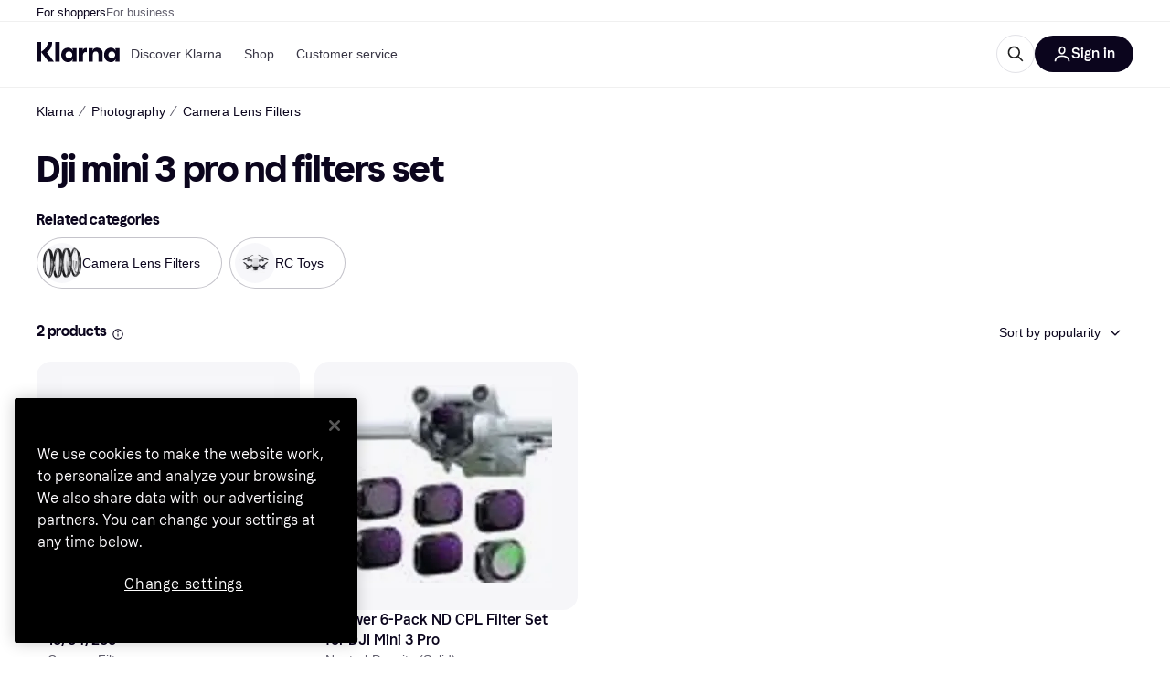

--- FILE ---
content_type: text/css
request_url: https://owp.klarna.com/static/SearchPage-bfe5f39d.css
body_size: 849
content:
.gjmA5Yuzdk{border:1px solid #615f6d;border:solid 1px var(--border60);cursor:pointer;background:#fff;background:var(--background-primary);z-index:2;border-right:none;border-radius:4px 0 0 4px;justify-content:center;align-items:center;width:41px;height:116px;display:flex;position:fixed;top:calc(50% - 58px);right:0}.gjmA5Yuzdk:before{content:attr(data-text);color:var(--text-primary);justify-content:center;align-items:center;height:40px;display:flex;position:absolute;left:0;right:0;transform:rotate(-90deg)}.gjmA5Yuzdk:hover{border:1px solid #28272e;border:solid 1px var(--primary-action-hover);border-right:none}.gjmA5Yuzdk:focus,.gjmA5Yuzdk:active{background:#0b051d;background:var(--grayscale100);color:var(--text-on-background);border:1px solid #0b051d;border:solid 1px var(--primary-action-active);border-right:none}.gjmA5Yuzdk:focus:before,.gjmA5Yuzdk:active:before{color:var(--text-on-background)}.mR6m6EWHN_{text-align:center;width:100%;position:relative;overflow:hidden}.mR6m6EWHN_ img{vertical-align:top}.mR6m6EWHN_>div{width:initial!important;height:initial!important}@media (min-width:1024px){.WqY6IxM70o{top:calc(var(--pr-header-offset,50px) + 8px);position:-webkit-sticky;position:sticky}}.Icf6M0L2mV{max-width:100%;overflow:hidden}.ppui02n2hL{height:320px}.TlxKUHk8nJ+.TlxKUHk8nJ{margin-top:16px}.VkdjtVxOKY{max-width:700px;position:relative}.luCB2_n6eD{text-overflow:ellipsis;-webkit-box-orient:vertical;position:relative;overflow:hidden}.luCB2_n6eD.oqJI3YC6CC{padding-right:0}.piuIkwW7L4{z-index:1;background:0 0;position:absolute;bottom:0;right:0}.piuIkwW7L4:before{content:"...";z-index:-1;background:#fff;width:130%;height:100%;position:absolute;top:0;right:0}._gb2gmZLzi,._gb2gmZLzi:hover{text-decoration:none}.bhPWjTZACw{align-items:baseline;display:flex}._7doCjgVcI{flex-shrink:0;margin-left:4px}@media (min-width:768px){._7doCjgVcI{margin-left:8px}}.FDbsaH4BIC{flex:1;min-width:0}@media (min-width:1024px){.FDbsaH4BIC{max-width:100%;padding-top:16px;position:relative}}.bqlxDg5QA2 p a{color:var(--text-on-background)!important}.bqlxDg5QA2 p a:hover{text-decoration:none;color:var(--text-on-background)!important}.qIpLTAwB5y{background-color:#fff;background-color:var(--background-primary);border-radius:16px;height:300px}@media (min-width:1024px){.qIpLTAwB5y{height:320px}}.a_7a7YihN3{background-color:#fff;background-color:var(--grayscale0)}@media (min-width:1024px){.a_7a7YihN3{border-radius:20px;margin:16px 0;padding:16px}}.Kql5usCSIf{background-color:rgba(1,72,34,.05);height:430px;padding:32px 0 24px}@media (min-width:1024px){.Kql5usCSIf{border-radius:16px;height:412px;padding:40px 0 32px 24px}.mAJA0P7LF1{padding-top:16px;padding-bottom:52px}}.mAJA0P7LF1 .K1NQE06pGQ{background-color:#fff;background-color:var(--grayscale0);height:332px}@media (min-width:1024px){.mAJA0P7LF1 .K1NQE06pGQ{border-radius:20px}}.kY8VydjMxo .K1NQE06pGQ{height:335px}@media (min-width:1024px){.kY8VydjMxo{margin-top:16px;margin-bottom:16px}}.l3NgmUZxCX a{color:inherit!important}.l3NgmUZxCX li{margin-left:0!important}.mbutbiB_FY>div:nth-child(2){flex-grow:3}.T1ZT83zPPU{cursor:pointer}

--- FILE ---
content_type: application/javascript
request_url: https://owp.klarna.com/static/SearchPage-14d2c113.js
body_size: 4833
content:
"use strict";(self.__LOADABLE_LOADED_CHUNKS__=self.__LOADABLE_LOADED_CHUNKS__||[]).push([["63395"],{32117(e,t,r){r.r(t),r.d(t,{default:()=>a});var n=r(74848),l=r(99930),o=r(66799);let s=(0,l.Rq)({resolved:{},chunkName:()=>"searchCompareError-SearchCompareError",isReady(e){let t=this.resolve(e);return!0===this.resolved[t]&&!!r.m[t]},importAsync:()=>Promise.all([r.e("66564"),r.e("22683")]).then(r.bind(r,16650)),requireAsync(e){let t=this.resolve(e);return this.resolved[t]=!1,this.importAsync(e).then(e=>(this.resolved[t]=!0,e))},requireSync(e){return r(this.resolve(e))},resolve:()=>16650}),i=(0,l.Rq)({resolved:{},chunkName:()=>"klarnaError-KlarnaError",isReady(e){let t=this.resolve(e);return!0===this.resolved[t]&&!!r.m[t]},importAsync:()=>Promise.all([r.e("66564"),r.e("5699")]).then(r.bind(r,11908)),requireAsync(e){let t=this.resolve(e);return this.resolved[t]=!1,this.importAsync(e).then(e=>(this.resolved[t]=!0,e))},requireSync(e){return r(this.resolve(e))},resolve:()=>11908});function a({buttonText:e,buttonHref:t,status:r}){return(0,o.Hx)()?(0,n.jsx)(s,{buttonHref:t,buttonText:e,is404:404===r}):(0,n.jsx)(i,{is404:404===r})}},53630(e,t,r){r.d(t,{A:()=>c});var n=r(74848),l=r(3956),o=r(96540),s=r(99930),i=r(32905);let a=(0,s.Rq)({resolved:{},chunkName:()=>"components-installmentDisclaimer-InstallmentDisclaimer",isReady(e){let t=this.resolve(e);return!0===this.resolved[t]&&!!r.m[t]},importAsync:()=>Promise.all([r.e("66564"),r.e("97372")]).then(r.bind(r,30768)),requireAsync(e){let t=this.resolve(e);return this.resolved[t]=!1,this.importAsync(e).then(e=>(this.resolved[t]=!0,e))},requireSync(e){return r(this.resolve(e))},resolve:()=>30768}),c=e=>{var t,r;let{position:s,blocks:c,fullWidth:u}=e,d=function(e,t){if(null==e)return{};var r,n,l,o={};if("u">typeof Reflect&&Reflect.ownKeys){for(l=0,r=Reflect.ownKeys(e);l<r.length;l++)n=r[l],!(t.indexOf(n)>=0)&&Object.prototype.propertyIsEnumerable.call(e,n)&&(o[n]=e[n]);return o}if(o=function(e,t){if(null==e)return{};var r,n,l={},o=Object.getOwnPropertyNames(e);for(n=0;n<o.length;n++)r=o[n],!(t.indexOf(r)>=0)&&Object.prototype.propertyIsEnumerable.call(e,r)&&(l[r]=e[r]);return l}(e,t),Object.getOwnPropertySymbols)for(l=0,r=Object.getOwnPropertySymbols(e);l<r.length;l++)n=r[l],!(t.indexOf(n)>=0)&&Object.prototype.propertyIsEnumerable.call(e,n)&&(o[n]=e[n]);return o}(e,["position","blocks","fullWidth"]),{shouldShowDisclaimer:p,translationKey:v}=(0,i.G)(null!=c?c:[],s);if(!p||!v)return null;let y=u?o.Fragment:l.mcf;return(0,n.jsx)(y,{children:(0,n.jsx)(l.azJ,(t=function(e){for(var t=1;t<arguments.length;t++){var r=null!=arguments[t]?arguments[t]:{},n=Object.keys(r);"function"==typeof Object.getOwnPropertySymbols&&(n=n.concat(Object.getOwnPropertySymbols(r).filter(function(e){return Object.getOwnPropertyDescriptor(r,e).enumerable}))),n.forEach(function(t){var n;n=r[t],t in e?Object.defineProperty(e,t,{value:n,enumerable:!0,configurable:!0,writable:!0}):e[t]=n})}return e}({},d),r=r={children:(0,n.jsx)(a,{translationKey:v})},Object.getOwnPropertyDescriptors?Object.defineProperties(t,Object.getOwnPropertyDescriptors(r)):(function(e,t){var r=Object.keys(e);if(Object.getOwnPropertySymbols){var n=Object.getOwnPropertySymbols(e);r.push.apply(r,n)}return r})(Object(r)).forEach(function(e){Object.defineProperty(t,e,Object.getOwnPropertyDescriptor(r,e))}),t))})}},4688(e,t,r){r.r(t),r.d(t,{default:()=>Z}),r(27495);var n=r(74848),l=r(53110),o=r(32117),s=r(53630),i=r(3956),a=r(69734),c=r(9372),u=r(98459),d=r(27916),p=r(86424),v=r(16078),y=r(97746),h=r(38401),b=r(63063),f=r(55844),m=r(11798),g=r(85558),O=r(39896);r(18111),r(22489);var j=r(96540),A=r(39829);let P=()=>{let e=(0,f.gy)().slice(0,3),t=(0,f.GC)(),r=null==t?void 0:t.category,n=e[0],l=e[1],o=e[2];return(0,j.useEffect)(()=>{(0,A.as)([n,l,o].filter(e=>!!e),r)},[n,l,o,r]),null};var x=r(86182),w=r(45774),S=r(52746),E=r(49263),R=r(16170);let I=()=>{let e,t,r,l,o,s,i,a,c,u,d=(0,f.JL)(),p=(0,f.tA)(),v=(0,f.AF)();return e=(0,E.CA)(),t=(0,f.jX)(),r=(0,f.tA)(),l=(0,f.gA)(),o=(0,f.gy)().length,s=(0,j.useMemo)(()=>({structured:String(l),freetext:String(t)}),[l,t]),i=(0,R.A)(s),a=(0,R.A)(o),c=(0,j.useCallback)(()=>{try{e({commonData:r,productTypeCount:s})}catch(e){h.v.error("unable to track page view",{error:e})}},[e,r,s]),u=i!==s||a!==o,(0,j.useEffect)(()=>{u&&c()},[c,u]),(0,n.jsx)(n.Fragment,{children:p&&(0,n.jsx)(w.A,{categoryId:`${null==d?void 0:d.id}`,categoryName:null==d?void 0:d.name,commonData:p,fireTrackingEvent:!1,imageUrl:(0,S.Hg)("multiple",v)})})},L=({children:e})=>(0,n.jsx)("div",{className:"FDbsaH4BIC",children:e});var D=r(79496),_=r(84579),C=r(7191);let k=()=>{let e=(0,C.WD)(),t=(0,f.gA)(),r=(0,f.jX)(),l=`${(0,_._)(t+r)} ${e("PR.Search.SERP.SectionHeading.Span.PRODUCTS")}`.toLowerCase();return(0,n.jsxs)(i.DZT,{level:2,marginBottom:"none",size:"xxs",children:[l,(0,n.jsx)(D.A,{})]})};r(61701);var N=r(53982),$=r(77862),T=r(76467);r(62953);var q=r(23293),F=r(85692),B=r(13056),M=r(9684),z=r(65239),H=r(48217);let K=({imageLazyLoad:e,listIndex:t,product:r})=>{var l,o,s,a;let c=(0,C.WD)(),u=(0,f.JL)(),d=null==u?void 0:u.productAltPrefix,p=null==r||null==(l=r.previewMerchants)?void 0:l.count;return u?(0,n.jsx)(z.A,{altPrefix:d,category:u,ctaButton:(0,n.jsx)(i.AAZ.CtaButton,{color:"brand",children:`${c("PR.ProductCard.COMPARE")} ${p} ${c(p&&p>1?"PR.ProductCard.PRICES":"PR.ProductCard.ONE_PRICE")}`}),imageLazyLoad:e,product:(s=function(e){for(var t=1;t<arguments.length;t++){var r=null!=arguments[t]?arguments[t]:{},n=Object.keys(r);"function"==typeof Object.getOwnPropertySymbols&&(n=n.concat(Object.getOwnPropertySymbols(r).filter(function(e){return Object.getOwnPropertyDescriptor(r,e).enumerable}))),n.forEach(function(t){var n;n=r[t],t in e?Object.defineProperty(e,t,{value:n,enumerable:!0,configurable:!0,writable:!0}):e[t]=n})}return e}({},r),a=a={url:r.path,brand:(null==(o=r.brand)?void 0:o.showLogo)?r.brand:null},Object.getOwnPropertyDescriptors?Object.defineProperties(s,Object.getOwnPropertyDescriptors(a)):(function(e,t){var r=Object.keys(e);if(Object.getOwnPropertySymbols){var n=Object.getOwnPropertySymbols(e);r.push.apply(r,n)}return r})(Object(a)).forEach(function(e){Object.defineProperty(s,e,Object.getOwnPropertyDescriptor(a,e))}),s),onClick:()=>{var e,n,l,o;H.A.trackEvent("Click on product in listing",{productClass:r.classification,productKrn:(0,S.Hn)(r.id),productName:r.name,brandId:(null==(e=r.brand)?void 0:e.id)||void 0,brandName:(null==(n=r.brand)?void 0:n.name)||void 0,listingIndex:t,ribbonType:null==(l=r.ribbon)?void 0:l.type,ribbonValue:null==(o=r.ribbon)?void 0:o.value})}}):null},U=({cookies:e,product:t,imageLazyLoad:r,listIndex:l})=>{var o;return["TWO","UNCLASSIFIED","OFFER"].includes(null!=(o=null==t?void 0:t.classification)?o:null)?(0,n.jsx)(M.A,{cookies:e,imageLazyLoad:r,product:t}):(0,n.jsx)(K,{imageLazyLoad:r,listIndex:l,product:t})},J=()=>{let e=(0,C.WD)(),{fetchNextPage:t}=(0,b.Bq)(),r=(0,f.jX)(),l=(0,f.gA)()+r,o=(0,f.gy)(),{isDesktop:s}=(0,i.Y0R)(),[a,c]=(0,j.useState)(!1),u=o.length,d=(0,j.useCallback)(async()=>{c(!0);let e=(0,b.vt)(u,s);await t(),c(!1),H.A.trackEvent("Click load more products",{pageNumber:e})},[t,s,u]);return(0,n.jsx)(i.eqV,{withGradient:!0,additionalInfo:e("PR.CategoryList.LOAD_MORE_EXTRA_INFO",{numberOfLoadedProducts:u,totalProducts:l}),loadedItems:u,loading:a,totalItems:l,onClick:d,children:(0,n.jsx)(C.Ay,{children:"PR.Global.LOAD_MORE_PRODUCTS"})})};var G=r(32905);let W=(0,T.iO)(({cookies:e,getAd:t})=>{let r=(0,f.JL)(),l=(0,f.gy)(),o=null==r?void 0:r.id,s=!!(o&&(0,p.c5)("ads_settings").use_ads&&(0,p.c5)("ads_settings").use_sidebar_ads),a={base:2,m:3,l:s?3:4,xxl:s?4:5},c=(0,i.QsY)(a),{ref:u,itemsToRender:v}=function(e,t){let r=(0,d.aC)(),[n,l]=(0,j.useState)(r),o=t*(0,i.QsY)({base:2,m:4,l:3}),s=(0,j.useCallback)(()=>{n||l(!0)},[n]),{ref:a}=(0,F.Wx)({triggerOnce:!0,onChange:e=>e&&s()});return(0,B.A)(s),(0,q.BC)(s),{ref:a,itemsToRender:(0,j.useMemo)(()=>{let t=e||[];return[...t.slice(0,n?t.length:o)]},[e,n,o])}}(l,c),y=null==l?void 0:l.length,h=(0,f.jX)(),b=(0,f.gA)(),{isMobile:g,isDesktop:O}=(0,i.Y0R)(),A=O?50:48,P=v.length<l.length,x=(y===A||y>A&&(y-A)%A==0)&&y<b+h,w=g?2:10,S=(({getAd:e})=>{let t=(0,f.JL)(),{isMobile:r,isApp:n}=(0,i.Y0R)(),l=null==t?void 0:t.id,{shouldShowDisclaimer:o}=(0,G.G)([],"CLOSE_TO_DISPLAY");return[...o?["INSTALLMENT_DISCLAIMER"]:[],...(0,p.c5)("ads_settings").use_ads&&!n&&l&&r?["AD"]:[]].map(t=>{switch(t){case"AD":return{contentKey:t,contentData:{slotItem:e(m.Gf,!0),categoryId:l}};case"INSTALLMENT_DISCLAIMER":return{contentKey:"INSTALLMENT_DISCLAIMER",alwaysShow:!0}}}).filter(e=>void 0!==e)})({getAd:t}),E=(0,$.s)({productRowCount:Math.ceil(l.length/(c||2)),pageSpecificProductGridContent:S});return(0,n.jsxs)(i.azJ,{paddingBottom:"xl",children:[(0,n.jsx)(i.azJ,{paddingBottom:"m",children:(0,n.jsxs)(i.ELT,{columns:a,hideUnfilledRows:x,withBorders:!1,children:[v.map((t,r)=>(0,n.jsx)(i.ELT.Item,{children:(0,n.jsx)(U,{cookies:e,imageLazyLoad:r>=w,listIndex:r,product:t})},r)),E.map((e,t)=>(0,n.jsx)($.M,function(e){for(var t=1;t<arguments.length;t++){var r=null!=arguments[t]?arguments[t]:{},n=Object.keys(r);"function"==typeof Object.getOwnPropertySymbols&&(n=n.concat(Object.getOwnPropertySymbols(r).filter(function(e){return Object.getOwnPropertyDescriptor(r,e).enumerable}))),n.forEach(function(t){var n;n=r[t],t in e?Object.defineProperty(e,t,{value:n,enumerable:!0,configurable:!0,writable:!0}):e[t]=n})}return e}({index:t},e),`${e.contentKey}-${t}`)),P?(0,n.jsx)("div",{ref:u,style:{height:"100vh"}}):null]})}),x&&(0,n.jsx)(i.azJ,{paddingBottom:"m",position:"relative",children:(0,n.jsx)(J,{})}),s?(0,n.jsx)(N.A,{categoryId:o,position:g?3:1,slotItem:t(m.Gf,!0)}):null]})});var X=r(11204);r(25440);let Y=()=>{var e;(0,v.s)(O.A);let t=(0,f.gy)(),r=(0,f.JL)(),l=(0,f.hW)(),d=(0,f.gA)(),y=(0,f.jX)(),h=null==r?void 0:r.id,b=!!(h&&(0,p.c5)("ads_settings").use_ads&&(0,p.c5)("ads_settings").use_sidebar_ads),j=null==(e=(0,f.tA)().analytics)?void 0:e.templateTest;(0,g.A)(j);let A=(e,t)=>(0,m.e4)({inlist:t,page:m.d0,pageId:r?`c(${h})`:void 0,position:e,paths:l});return 0===t.length?(0,n.jsx)(o.default,{status:404}):(0,n.jsxs)(n.Fragment,{children:[(0,n.jsxs)(i.mcf,{"data-product-count":d+y||0,children:[(0,n.jsx)(I,{}),(0,n.jsx)(P,{}),(0,n.jsxs)(i.mcf.Main,{className:(0,a.jZ)(h,"text"),children:[(0,n.jsx)(x.Ay,{}),(0,n.jsxs)(L,{children:[(0,n.jsx)(i.Ft2,{desktop:!0,children:(0,n.jsx)(c.A,{})}),(0,n.jsxs)(i.BJc,{alignX:"space-between",alignY:"center",direction:"horizontal",gap:"none",paddingBottom:{base:"m",m:"m"},children:[(0,n.jsx)(k,{}),(0,n.jsx)(X.A,{})]}),(0,n.jsx)(W,{getAd:A}),(0,n.jsx)(O.A,{})]})]}),b?(0,n.jsx)(i.mcf.Aside,{children:(0,n.jsx)(u.A,{categoryId:h,getAd:A})}):null]}),(0,n.jsx)(s.A,{position:"BOTTOM_OF_PAGE"})]})};Y.getInitialProps=async({reactRouterContext:e,routeParams:t,queryClient:r,location:n})=>{var o,s;let i=t.keyword,a=(0,d.fH)(),c=(0,d.H3)();try{let t=(0,b.$S)(0,i),l=await r.fetchInfiniteQuery(t({deviceCategory:c,isDesktop:a})),s=null==l||null==(o=l.pages)?void 0:o[0].redirect;if(s){let t=function(e,t){if(!t||1===t.length)return e;let r=e.includes("?")?"&":"?",n=decodeURIComponent(t.replace("?",""));return encodeURI(`${e}${r}${n}`)}(s.location,n.search),r=(null==s?void 0:s.status)||301;e.url=t,e.status=r}}catch(t){if("production"!==(0,y.Z3)("SERVICE_STAGE")&&h.v.error(`Error fetching SearchPage data for ${i}`+String(t)),(0,l.F0)(t)&&(null==(s=t.response)?void 0:s.status)===404)e.status=t.response.status;else throw t}};let Z=Y},39896(e,t,r){r.d(t,{A:()=>i});var n=r(74848),l=r(5444),o=r(86182),s=r(81483);let i=(0,l.i)({resolved:{},chunkName:()=>"BelowTheFold",isReady(e){let t=this.resolve(e);return!0===this.resolved[t]&&!!r.m[t]},importAsync:()=>Promise.all([r.e("66564"),r.e("25023")]).then(r.bind(r,94003)),requireAsync(e){let t=this.resolve(e);return this.resolved[t]=!1,this.importAsync(e).then(e=>(this.resolved[t]=!0,e))},requireSync(e){return r(this.resolve(e))},resolve:()=>94003},{renderForBots:!0,fallback:(0,n.jsx)(s.A,{}),offset:1e3,lazyRenderId:o.Hb})},81483(e,t,r){r.d(t,{A:()=>l});var n=r(74848);let l=()=>(0,n.jsx)("div",{style:{height:"100vh"}})},9684(e,t,r){r.d(t,{A:()=>o});var n=r(74848);let l=(0,r(99930).Rq)({resolved:{},chunkName:()=>"productOffer-ProductOffer",isReady(e){let t=this.resolve(e);return!0===this.resolved[t]&&!!r.m[t]},importAsync:()=>Promise.all([r.e("66564"),r.e("94947")]).then(r.bind(r,87061)),requireAsync(e){let t=this.resolve(e);return this.resolved[t]=!1,this.importAsync(e).then(e=>(this.resolved[t]=!0,e))},requireSync(e){return r(this.resolve(e))},resolve:()=>87061}),o=({imageLazyLoad:e,product:t,cookies:r})=>{var o,s;return(0,n.jsx)(l,{cookies:r,lazyLoad:e,offer:(o=function(e){for(var t=1;t<arguments.length;t++){var r=null!=arguments[t]?arguments[t]:{},n=Object.keys(r);"function"==typeof Object.getOwnPropertySymbols&&(n=n.concat(Object.getOwnPropertySymbols(r).filter(function(e){return Object.getOwnPropertyDescriptor(r,e).enumerable}))),n.forEach(function(t){var n;n=r[t],t in e?Object.defineProperty(e,t,{value:n,enumerable:!0,configurable:!0,writable:!0}):e[t]=n})}return e}({},t),s=s={url:t.path},Object.getOwnPropertyDescriptors?Object.defineProperties(o,Object.getOwnPropertyDescriptors(s)):(function(e,t){var r=Object.keys(e);if(Object.getOwnPropertySymbols){var n=Object.getOwnPropertySymbols(e);r.push.apply(r,n)}return r})(Object(s)).forEach(function(e){Object.defineProperty(o,e,Object.getOwnPropertyDescriptor(s,e))}),o),offerId:t.id})}},11204(e,t,r){r.d(t,{A:()=>n});let n=(0,r(99930).Rq)({resolved:{},chunkName:()=>"Sorting",isReady(e){let t=this.resolve(e);return!0===this.resolved[t]&&!!r.m[t]},importAsync:()=>r.e("50654").then(r.bind(r,43734)),requireAsync(e){let t=this.resolve(e);return this.resolved[t]=!1,this.importAsync(e).then(e=>(this.resolved[t]=!0,e))},requireSync(e){return r(this.resolve(e))},resolve:()=>43734})},18131(e,t,r){r.d(t,{EF:()=>a,QA:()=>o,vb:()=>i}),r(62953),r(27495);var n=r(3956),l=r(95707);let o=e=>'"'===e?e:e?" "+e:"";function s(e){if(!e)return;let t=Number(e);return t>0&&t<1}let i=({from:e,to:t,unit:r,labels:l,locale:i,displayAsPrice:a})=>{if(!e&&!t)return"";let c=o(r),u={minimumFractionDigits:+!!(s(t)||s(e)),maximumFractionDigits:2},d=null!=e?a?(0,n.$gu)({price:e,locale:i,currency:r,options:u}):`${(0,n.ZVp)({number:e,locale:i,options:u})}${c}`:"",p=null!=t?a?(0,n.$gu)({price:t,locale:i,currency:r,options:u}):`${(0,n.ZVp)({number:t,locale:i,options:u})}${c}`:"";return null===e?`${null==l?void 0:l.priceTo} ${p}`:null===t?`${null==l?void 0:l.priceFrom} ${d}`:t===e?`${d}`:`${d} - ${p}`},a=({appliedFilterFacets:e,filter:t,labels:r,locale:n})=>{var o;let s=e&&e.length;if(!s)return null;let[a,c]=(null==e||null==(o=e[0])?void 0:o.split("_"))||[],u=(null==t?void 0:t.filterUnit)||(null==t?void 0:t.unit),d=(null==t?void 0:t.filterId)||(null==t?void 0:t.id);return(d&&d.toUpperCase()===l.Wp.PRICE_DROP&&(a=Math.abs(parseFloat(c)).toString(),c="",u="%"),(0,l.x8)(e))?i({displayAsPrice:(0,l.uK)(t),from:a&&!isNaN(Number(a))?Number(a):null,to:c&&!isNaN(Number(c))?Number(c):null,unit:u,labels:r,locale:n}):`${s}`}},13056(e,t,r){r.d(t,{A:()=>l});var n=r(96540);function l(e=()=>{}){(0,n.useEffect)(()=>{let t={passive:!0},r=()=>{e(),window.removeEventListener("scroll",r,t)};return window.addEventListener("scroll",r,t),()=>{window.removeEventListener("scroll",r,t)}},[e])}}}]);

--- FILE ---
content_type: application/javascript
request_url: https://owp.klarna.com/static/Sorting-9d94e291.js
body_size: 662
content:
"use strict";(self.__LOADABLE_LOADED_CHUNKS__=self.__LOADABLE_LOADED_CHUNKS__||[]).push([["50654"],{43734(e,t,i){i.r(t),i.d(t,{default:()=>c}),i(62953),i(18111),i(20116);var o=i(74848),l=i(3956),n=i(93555),r=i(96540),a=i(55844);let u="RANK_ASC",E="PRICE_ASC",d="PRICE_DESC",_="RATING_DESC",s="NAME_ASC",A="PRICE_DROP_ASC",C="TREND_ASC";var D=i(48217),S=i(7191);i(27495);var L=i(44707),v=i(95707);let c=function(){let e=(0,r.useContext)(l.OHQ.Context),t=(0,S.WD)(),i=(0,n.Z)(),[c,p]=(0,r.useState)(!1),g=(0,a.IP)(),h=(0,a.uC)().find(e=>e),N=e=>t(`PR.Search.Sorting.DropdownText.${e}`),I=t("PR.Search.Sorting.DropdownText.LABEL"),T=N(u),O=e.m?`${I} ${T.toLowerCase()}`:T,P=[{id:u,value:N(u)},{id:E,value:N(E)},{id:d,value:N(d)},{id:A,value:N(A)},{id:_,value:N(_)},{id:C,value:N(C)},{id:s,value:N(s)}];return g?(0,o.jsx)(l.l6P,{"aria-label":O,buttonWeight:"medium",fullWidth:!e.m,kind:"secondary",loading:c,openAs:e.l?"auto":"native",options:P,size:"s",staticLabel:O,onSelect:e=>{p(!0);let{sortingOption:t,sortingDirection:o}=function(e=""){let t=e.toUpperCase().split("_");if(t.length>0){let e=t.pop(),i=t.join("_");return{sortingOption:v.Wp[i],sortingDirection:null===L.hz||void 0===L.hz?void 0:L.hz[e]}}return{}}(String(e.id));D.A.trackEvent("Change product sorting",{selectedProductSorting:`${t}_${null==o?void 0:o.toUpperCase()}`}),i(`${null==h?void 0:h.url}&sort=${String(e.id).toLowerCase()}`)}}):null}},44707(e,t,i){i.d(t,{Eh:()=>l,hz:()=>o});let o={ASC:"asc",DESC:"desc"},l={ACTIVE:"ACTIVE",ACTIVE_EMAIL_ONLY:"ACTIVE_EMAIL_ONLY",BANNED:"BANNED",DELETED:"DELETED"}}}]);

--- FILE ---
content_type: application/javascript
request_url: https://owp.klarna.com/static/10347-0295aa37.js
body_size: 4526
content:
(self.__LOADABLE_LOADED_CHUNKS__=self.__LOADABLE_LOADED_CHUNKS__||[]).push([["10347"],{24588(e,t,r){var n=1/0,o="\\ud800-\\udfff",l="\\u0300-\\u036f\\ufe20-\\ufe23",a="\\u20d0-\\u20f0",i="\\ufe0e\\ufe0f",s="["+l+a+"]",c="\\ud83c[\\udffb-\\udfff]",u="[^"+o+"]",d="(?:\\ud83c[\\udde6-\\uddff]){2}",p="[\\ud800-\\udbff][\\udc00-\\udfff]",g="\\u200d",f="(?:"+s+"|"+c+")?",b="["+i+"]?",y="(?:"+g+"(?:"+[u,d,p].join("|")+")"+b+f+")*",j=RegExp(c+"(?="+c+")|"+("(?:"+[u+s+"?",s,d,p,"["+o+"]"].join("|"))+")"+(b+f+y),"g"),m=RegExp("["+g+o+l+a+i+"]"),v="object"==typeof r.g&&r.g&&r.g.Object===Object&&r.g,O="object"==typeof self&&self&&self.Object===Object&&self,h=v||O||Function("return this")(),x=Object.prototype.toString,w=h.Symbol,P=w?w.prototype:void 0,S=P?P.toString:void 0;function C(e){return null==e?"":function(e){if("string"==typeof e)return e;if(function(e){return"symbol"==typeof e||!!e&&"object"==typeof e&&"[object Symbol]"==x.call(e)}(e))return S?S.call(e):"";var t=e+"";return"0"==t&&1/e==-n?"-0":t}(e)}var A=function(e){var t,r,n,o=(t=e=C(e),m.test(t))?function(e){return m.test(e)?e.match(j)||[]:e.split("")}(e):void 0,l=o?o[0]:e.charAt(0),a=o?(n=o.length,function(e,t,r){var n=-1,o=e.length;t<0&&(t=-t>o?0:o+t),(r=r>o?o:r)<0&&(r+=o),o=t>r?0:r-t>>>0,t>>>=0;for(var l=Array(o);++n<o;)l[n]=e[n+t];return l}(o,1,r=void 0===r?n:r)).join(""):e.slice(1);return l.toUpperCase()+a};e.exports=function(e){return A(C(e).toLowerCase())}},86182(e,t,r){"use strict";r.d(t,{Hb:()=>C,YS:()=>S,Ay:()=>A}),r(62953);var n=r(74848),o=r(3956),l=r(61303),a=r(86424),i=r(35570),s=r(55844),c=r(96540);r(18111),r(20116);var u=r(69734),d=r(59313),p=r(24588),g=r.n(p);let f=({handleClick:e})=>{let t=(0,s.uC)(),r=(0,s.Gh)(),l=null==t?void 0:t.find(e=>e),a=g()(r);return l?(0,n.jsx)(o.azJ,{paddingBottom:{base:"m",xxl:"xl"},width:{base:"100%",m:"50%",xxl:"33.333%"},children:(0,n.jsx)(d.A,{href:l.url,onClick:()=>null==e?void 0:e(l.url),children:(0,n.jsx)(o.ZpM,{borderColor:"border20",borderRadius:"full",elevation:"m",padding:"sm",children:(0,n.jsxs)(o.BJc,{columnGap:"s",direction:"horizontal",display:"flex",children:[(0,n.jsx)(o._V3,{className:(0,u.jZ)(l.categoryId,"image"),height:40,src:o.aEc.getCategoryImage({imageId:l.categoryId}),width:40}),(0,n.jsxs)(o.BJc,{rowGap:"none",children:[(0,n.jsx)(o.EYj,{size:"s",weight:"bold",children:l.name}),(0,n.jsx)(o.EYj,{size:"s",children:a})]}),(0,n.jsx)(o.azJ,{alignY:"center",sx:{marginLeft:"auto"},children:(0,n.jsx)(o.vKP,{color:"primary-action-base"})})]})})})}):null};var b=r(7191);let y=()=>{let e=(0,b.WD)();return(0,n.jsx)(o.DZT,{level:2,marginBottom:"s",size:"xxs",children:e("PR.CategoryLinks.RelatedCategories.HEADING")})};r(61701);var j=r(46942),m=r.n(j);let v=({subcategory:e})=>{let{categoryId:t,name:r,url:l}=e,{isMobile:a}=(0,o.UgS)();if(!(null==e?void 0:e.categoryId))return null;let i=t?`/category/${t}.jpg`:void 0;return(0,n.jsx)(o.Fr7,{as:d.A,borderRadius:"full",className:m()("_gb2gmZLzi",(0,u.jZ)(t,"image")),href:l,imageSrc:i,label:r,size:a?"s":void 0,title:r})},O=({subcategories:e})=>e.length<1?null:(0,n.jsx)(o.azJ,{paddingBottom:"m",children:(0,n.jsx)(o.FNf,{multipleItems:!0,children:null==e?void 0:e.map(e=>(0,n.jsx)(v,{subcategory:e},e.url))})}),h=()=>{let e=(0,c.useContext)(o.OHQ.Context),t=(0,o.QsY)({base:!1,l:!0}),r=(0,o.QsY)({base:16,l:40}),l=(0,o.QsY)({base:0,l:8}),a=(0,s.uC)(),i=(null==a?void 0:a.length)===1,u=!e.l;return i?(0,n.jsxs)(n.Fragment,{children:[(0,n.jsx)(f,{}),u&&(0,n.jsx)(o.cGx,{inSection:t,marginBottom:r,marginTop:l})]}):(0,n.jsxs)(n.Fragment,{children:[(0,n.jsx)(y,{}),(0,n.jsx)(O,{subcategories:a}),u&&(0,n.jsx)(o.cGx,{inSection:t,marginBottom:r,marginTop:l})]})};var x=r(80277),w=r(51615);let P=()=>{let e=(0,c.useContext)(o.OHQ.Context),t=(0,s.JL)(),r=(0,s.rl)(),l=e.m?"l":"m";return e.m?(0,n.jsx)(o.DZT,{level:1,marginBottom:"l",size:l,weight:"heavy",children:null==t?void 0:t.heading}):(0,n.jsx)(w.A,{amount:r,level:1,size:l,title:(null==t?void 0:t.heading)||"",weight:"heavy"})},S="guide-text-bottom-content",C="BelowTheFold",A=()=>{var e,t;let r=(0,s.hW)(),c=(0,s.JL)(),u=(0,a.c5)("sp").enable_descriptions,{keyword:d}=(0,i.g)(),{data:p}=(0,x.Z)({keyword:d},{enabled:u}),g=null==p||null==(e=p.content)?void 0:e.topContent,f=!!(null==p||null==(t=p.content)?void 0:t.bottomContent),b=(0,s.uC)().length>0,y=[...r,{name:null==c?void 0:c.heading,url:""}];return(0,n.jsxs)(n.Fragment,{children:[(0,n.jsx)(o.azJ,{paddingBottom:{base:"s",m:"m"},children:(0,n.jsx)(o.QpV,{hideActive:!0,breadcrumbs:y})}),(0,n.jsx)(P,{}),u&&(0,n.jsx)(l.A,{lazyLoadedWrapperName:C,scrollTargetId:S,seoTextLinkText:null==c?void 0:c.heading,shouldHaveScrollLink:f,text:g}),b?(0,n.jsx)(h,{}):null]})}},80277(e,t,r){"use strict";r.d(t,{I:()=>g,Z:()=>f}),r(27495),r(25440);var n=r(97286),o=r(53110),l=r(55824),a=r(38578),i=r(3963),s=r(43604),c=r(80817),u=r(29747),d=r(99930);function p(e){for(var t=1;t<arguments.length;t++){var r=null!=arguments[t]?arguments[t]:{},n=Object.keys(r);"function"==typeof Object.getOwnPropertySymbols&&(n=n.concat(Object.getOwnPropertySymbols(r).filter(function(e){return Object.getOwnPropertyDescriptor(r,e).enumerable}))),n.forEach(function(t){var n;n=r[t],t in e?Object.defineProperty(e,t,{value:n,enumerable:!0,configurable:!0,writable:!0}):e[t]=n})}return e}let g=e=>(0,d.Ib)("sp-contentful-category-description",async({keyword:e,locale:t})=>{let r=decodeURIComponent(e||"").replace(":","");try{let{data:e}=await l.k.getContentBySlug("seoText",r,{locale:t,validationSchema:u.R});return e}catch(e){var n;if((0,o.F0)(e)&&(null==(n=e.response)?void 0:n.status)===404)return null;throw e}},p({staleTime:s.Vt},e)),f=(e,t)=>{var r,o;let{locale:l}=(0,c.A)(),s=(0,a.n)(),u=g(t),d=(0,n.I)(p({},u((r=p({},e),o=o={locale:l},Object.getOwnPropertyDescriptors?Object.defineProperties(r,Object.getOwnPropertyDescriptors(o)):(function(e,t){var r=Object.keys(e);if(Object.getOwnPropertySymbols){var n=Object.getOwnPropertySymbols(e);r.push.apply(r,n)}return r})(Object(o)).forEach(function(e){Object.defineProperty(r,e,Object.getOwnPropertyDescriptor(o,e))}),r))));return(0,i.i)(d,s)}},63063(e,t,r){"use strict";r.d(t,{$S:()=>y,Bq:()=>j,vt:()=>b}),r(62953),r(3296),r(27208),r(48408),r(14603),r(47566),r(98721);var n=r(90745),o=r(24880),l=r(32300),a=r(3956),i=r(27916),s=r(50181),c=r(86424),u=r(97746),d=r(24287),p=r(35570),g=r(65591);let f=e=>e?50:48,b=(e,t)=>e/f(t),y=(e=0,t,r)=>l=>{var a,i;return(0,n.L)((a=function(e){for(var t=1;t<arguments.length;t++){var r=null!=arguments[t]?arguments[t]:{},n=Object.keys(r);"function"==typeof Object.getOwnPropertySymbols&&(n=n.concat(Object.getOwnPropertySymbols(r).filter(function(e){return Object.getOwnPropertyDescriptor(r,e).enumerable}))),n.forEach(function(t){var n;n=r[t],t in e?Object.defineProperty(e,t,{value:n,enumerable:!0,configurable:!0,writable:!0}):e[t]=n})}return e}({},r),i=i={queryKey:[(0,g.z)(String(e),t),l],queryFn:async({pageParam:e})=>{let{deviceCategory:r,isDesktop:n}=l,o=(0,d.gI)(),a=(0,d.rH)(),i=(0,s.P)(),p=(0,c.jj)("enable_unclassified_products"),g=new URL(`/public/search/page/${o}`,"https://www.klarna.com");g.searchParams.append("q",t),g.searchParams.append("size",String(f(n))),g.searchParams.append("device",r),p&&g.searchParams.append("useUnclassifiedProducts","true");let b="number"==typeof e?e*f(n):0;b>0&&g.searchParams.append("offset",String(b));let y=(0,u.Z3)("SERVICE_STAGE");if(("development"===y||"staging"===y)&&!a){let e=`https://www${"DK"===o?"":".nonprod"}.pricerunner.${"UK"===o?"com":o.toLocaleLowerCase()}/sp/${encodeURI(t)}.html`;g.searchParams.append("testReferer",e)}return(await i.get("search-page-edge-rest",`${g.pathname}?${g.searchParams}`)).data},initialPageParam:0,getNextPageParam:(e,t,r)=>r+1,placeholderData:o.rX,queryHash:(0,g.z)(String(e),t)},Object.getOwnPropertyDescriptors?Object.defineProperties(a,Object.getOwnPropertyDescriptors(i)):(function(e,t){var r=Object.keys(e);if(Object.getOwnPropertySymbols){var n=Object.getOwnPropertySymbols(e);r.push.apply(r,n)}return r})(Object(i)).forEach(function(e){Object.defineProperty(a,e,Object.getOwnPropertyDescriptor(i,e))}),a))},j=(e=0,t)=>{let{isDesktop:r}=(0,a.Y0R)(),n=(0,i.H3)(),{keyword:o}=(0,p.g)(),s=y(e,decodeURIComponent(o),t);return(0,l.q)(s({deviceCategory:n,isDesktop:r,offset:e}))}},55844(e,t,r){"use strict";r.d(t,{AF:()=>g,GC:()=>f,Gh:()=>i,IP:()=>b,JL:()=>a,gA:()=>d,gy:()=>l,hW:()=>c,jX:()=>u,rl:()=>p,tA:()=>y,uC:()=>s}),r(78350),r(30237),r(18111),r(30531),r(61701);var n=r(63063);let o=e=>{let{data:t}=(0,n.Bq)(0,{select:e});return null==t?void 0:t.pages},l=()=>{var e;return(null==(e=o(e=>e||[]))?void 0:e.flatMap(e=>{var t;return null!=(t=null==e?void 0:e.productCards)?t:[]}))||[]},a=()=>{var e;return null==(e=o(e=>e||[]))?void 0:e[0].category},i=()=>{var e,t;return(null==(t=o(e=>e||[]))||null==(e=t[0].category)?void 0:e.heading)||""},s=()=>{var e;return(null==(e=o(e=>e||[]))?void 0:e[0].categoryLinks)||[]},c=()=>{var e;return(null==(e=o(e=>e||[]))?void 0:e[0].categoryPaths)||[]},u=()=>{var e,t;return(null==(t=o(e=>e||[]))||null==(e=t[0].numberOfHits)?void 0:e.categoryOffer)||0},d=()=>{var e,t;return(null==(t=o(e=>e||[]))||null==(e=t[0].numberOfHits)?void 0:e.product)||0},p=()=>u()+d(),g=(e=8)=>{let t,r,n=(t=d(),null==(r=l())?void 0:r.slice(0,t>e?e:t));return null==n?void 0:n.map(e=>{var t;return null==e||null==(t=e.image)?void 0:t.id})},f=()=>{var e;return null==(e=o(e=>e||[]))?void 0:e[0].googleAnalytics},b=()=>{var e;return null==(e=o(e=>e||[]))?void 0:e[0].searchQuery},y=()=>{var e;return{head:null==(e=o(e=>e||[]))?void 0:e[0].head,analytics:f()}}},65591(e,t,r){"use strict";r.d(t,{z:()=>n});let n=(e,t)=>"sp-products-query"+e+t},29747(e,t,r){"use strict";r.d(t,{R:()=>l}),r(84864),r(57465),r(27495);var n=r(99776);let o=n.Ik({contentType:n.eu("seoText"),id:n.Yj(),title:n.Yj().optional(),slug:n.Yj().regex(RegExp("CL\\d+(|((man_id|attr_\\d+)=\\d+))*|[a-z0-9]+(-[a-z0-9]+)*")),topContent:n.Yj().optional(),bottomContent:n.Yj().optional()}),l=n.Ik({content:o.omit({contentType:!0,id:!0})})},61303(e,t,r){"use strict";r.d(t,{A:()=>s});var n=r(74848),o=r(3956),l=r(43185),a=r(34820),i=r(7191);let s=({text:e,shouldHaveScrollLink:t,seoTextLinkText:r,scrollTargetId:s,lazyLoadedWrapperName:c})=>{let u=!(0,o.GuJ)().l,d=(0,i.WD)(),p=(0,a.N3)({lazyLoadedWrapperName:c});return e?(0,n.jsx)(l.A,{preventCollapseOnUnmount:!0,numberOfRows:3,textSize:u?"s":"m",children:(0,n.jsxs)(n.Fragment,{children:[e,t&&(0,n.jsxs)(n.Fragment,{children:[" ",(0,n.jsx)(o.N_E,{title:d("PR.SeoText.READ_MORE_ABOUT_CATEGORY",{categoryName:null==r?void 0:r.toLowerCase()}),onClick:()=>p(s),as:"button",href:`#${s}`,children:d("PR.SeoText.READ_MORE_ABOUT_CATEGORY",{categoryName:null==r?void 0:r.toLowerCase()})})]})]})}):null}},51615(e,t,r){"use strict";r.d(t,{A:()=>a});var n=r(74848),o=r(3956),l=r(84579);let a=e=>{var t,r;let{title:a,amount:i,level:s=2}=e,c=function(e,t){if(null==e)return{};var r,n,o,l={};if("u">typeof Reflect&&Reflect.ownKeys){for(o=0,r=Reflect.ownKeys(e);o<r.length;o++)n=r[o],!(t.indexOf(n)>=0)&&Object.prototype.propertyIsEnumerable.call(e,n)&&(l[n]=e[n]);return l}if(l=function(e,t){if(null==e)return{};var r,n,o={},l=Object.getOwnPropertyNames(e);for(n=0;n<l.length;n++)r=l[n],!(t.indexOf(r)>=0)&&Object.prototype.propertyIsEnumerable.call(e,r)&&(o[r]=e[r]);return o}(e,t),Object.getOwnPropertySymbols)for(o=0,r=Object.getOwnPropertySymbols(e);o<r.length;o++)n=r[o],!(t.indexOf(n)>=0)&&Object.prototype.propertyIsEnumerable.call(e,n)&&(l[n]=e[n]);return l}(e,["title","amount","level"]);return(0,n.jsxs)("div",{className:"bhPWjTZACw",children:[(0,n.jsx)(o.DZT,(t=function(e){for(var t=1;t<arguments.length;t++){var r=null!=arguments[t]?arguments[t]:{},n=Object.keys(r);"function"==typeof Object.getOwnPropertySymbols&&(n=n.concat(Object.getOwnPropertySymbols(r).filter(function(e){return Object.getOwnPropertyDescriptor(r,e).enumerable}))),n.forEach(function(t){var n;n=r[t],t in e?Object.defineProperty(e,t,{value:n,enumerable:!0,configurable:!0,writable:!0}):e[t]=n})}return e}({level:s},c),r=r={children:a},Object.getOwnPropertyDescriptors?Object.defineProperties(t,Object.getOwnPropertyDescriptors(r)):(function(e,t){var r=Object.keys(e);if(Object.getOwnPropertySymbols){var n=Object.getOwnPropertySymbols(e);r.push.apply(r,n)}return r})(Object(r)).forEach(function(e){Object.defineProperty(t,e,Object.getOwnPropertyDescriptor(r,e))}),t)),(0,n.jsxs)(o.EYj,{tight:!0,className:"_7doCjgVcI",color:"text-secondary",size:"m",children:["(",(0,l._)(i),")"]})]})}}}]);